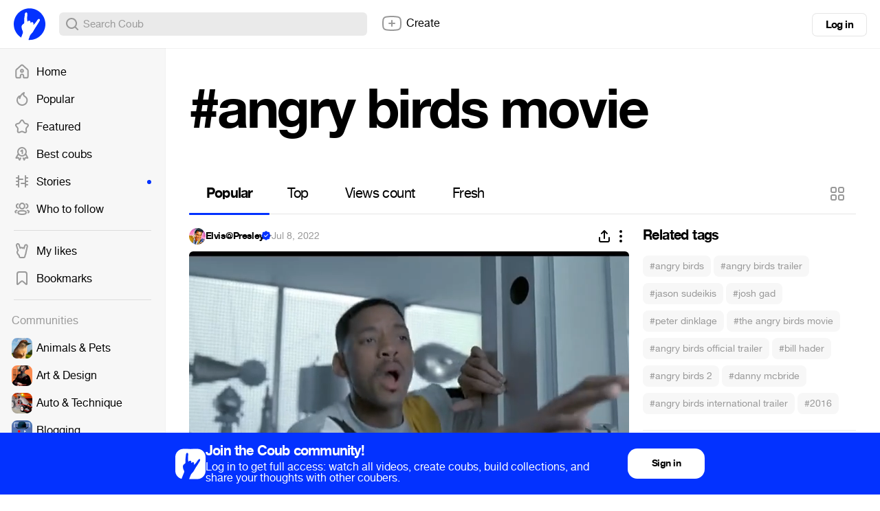

--- FILE ---
content_type: text/html; charset=utf-8
request_url: https://coub.com/coubs/33nnp4/increment_views?player=html5&type=site&platform=desktop
body_size: 36
content:
38299